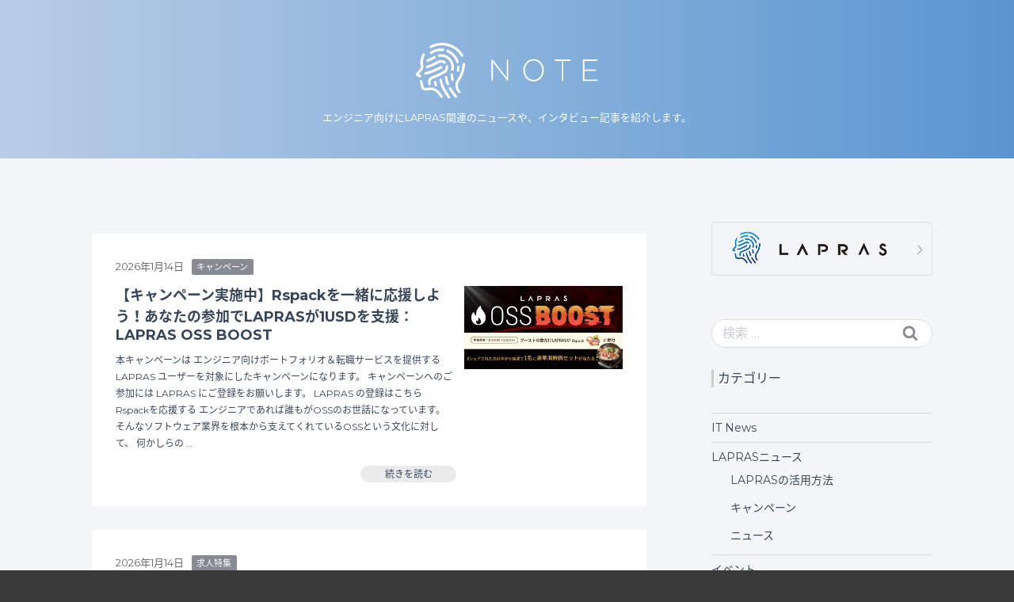

--- FILE ---
content_type: image/svg+xml
request_url: https://note.lapras.com/wp-content/themes/scouty/assets/images/logo.svg
body_size: 10715
content:
<svg height="46" viewBox="0 0 152 46" width="152" xmlns="http://www.w3.org/2000/svg"><g fill="#fff" fill-rule="evenodd"><path d="m6.98417842 25.5263667c.10383459.4957399.54036368.8368259 1.02563144.8368259.07204849 0 .14409698-.0063557.21614547-.0233041 4.55176927-.9469902 9.05479987-3.1523971 13.27599377-5.3302629.5170539-.2669369.7183658-.9003823.4513626-1.4151891-.2648842-.5148068-.8984871-.7181872-1.4134218-.4512504-4.0940495 2.1100723-8.448745 4.2455672-12.74198736 5.1417123-.56791162.1186387-.93239222.6736978-.81372412 1.2414683m2.34157592-4.4976742c.10595366 0 .21190732-.0148298.31574191-.0487266 3.25913465-1.0253765 6.60727035-2.6947911 9.48709085-4.1777737 1.332897-.686409 2.9561071-.5868373 4.13855.2542256.4725533.3368489 1.127347.2266845 1.4642796-.2436328.3369326-.4745544.2267408-1.1291853-.2458125-1.4660342-1.8139267-1.2923134-4.2953614-1.4533229-6.3190764-.4131166-2.8014148 1.4469673-6.0541922 3.0676554-9.1543963 4.0443053-.55519718.1737208-.8624628.7647953-.6886988 1.3156174.14197791.4491318.55731626.7351356 1.00232164.7351356m.39414762-5.2539953c.12714439 0 .25640786-.0211855.38143314-.0720306 2.0300722-.7923364 4.106764-1.8134758 5.6875926-2.6142864l.2288599-.11652c.5170539-.2626998.722604-.8940266.4598389-1.410952-.2627651-.5169253-.8942489-.7245429-1.4113028-.4618431l-.2267408.11652c-1.5405663.7796251-3.5558049 1.7732234-5.5032332 2.5316631-.54036367.2118546-.80736689.8198775-.59545957 1.3601068.16104956.4152352.55731626.6673422.97901183.6673422m19.59295104 21.2024133c-.2945512-.4978584-.9366304-.6652236-1.4388507-.3707456-.4979822.2944779-.665389.938516-.3708378 1.438493 1.5236136 2.5825082 3.4477321 5.0760374 4.9925365 7.0780639.2055501.2669368.5170539.4067609.8327958.4067609.2225027 0 .4492435-.0699121.6399601-.2182103.4598389-.3537973.5446018-1.0147838.1907166-1.4723898-1.9198804-2.4871736-3.4964708-4.5739419-4.8463205-6.8619721m7.7240219-6.7327408c1.9643809-3.1735826 3.2612537-6.6734214 3.7486406-10.118178.116549-.8241146.1885975-1.6482292.2140264-2.4553954.0169525-.5783632-.4386482-1.0635103-1.0192743-1.0825773-.5869833-.0211854-1.0637747.4385392-1.0807273 1.0190209-.0233098.72878-.086882 1.4787455-.1928357 2.2244738-.4492435 3.1651085-1.6465199 6.3852991-3.4625656 9.3152489-.0042382.0084742-.0084763.0148299-.0127145.0233041-.1843593.3135448-.3835522.6270897-.5954595.9597015-.8772964 1.3834109-1.8732608 2.9511353-1.7609499 4.760374.2436934 3.1820568 1.214229 4.5379266 2.3373378 6.1077695l.0699294.0974532c.2055501.2860037.5276492.4406576.8561056.4406576.2097882 0 .4238146-.0656749.608174-.1970248.4725533-.3368489.5827451-.9935983.2458125-1.4660342l-.0720485-.0974531c-1.0531794-1.4745084-1.7503545-2.4490397-1.9495474-5.0315479-.0699294-1.1122369.6632699-2.2668448 1.4388507-3.4892461.2097883-.3283747.4259338-.6694607.6272457-1.0105467m-2.1211923-6.2645419c.0699294.0127112.1398589.0190669.2076692.0190669.4895059 0 .9281541-.3432046 1.0298696-.841063.203431-1.0105467.3072656-2.0465159.3072656-3.0803666 0-.5826003-.4704343-1.050799-1.0489412-1.050799-.5806261 0-1.0510604.4681987-1.0510604 1.050799-.002119.8961452-.0911201 1.7901718-.2670032 2.6651315-.1144299.5677705.2542888 1.1207111.8222004 1.2372312m-13.7019275 18.3105973c-2.142383-2.9511353-3.9181664-3.8896514-5.2150392-4.5718233-.1356207-.0720306-.2670032-.1440612-.3962667-.2118547-1.6952585-.9236863-3.5579239-.6779349-5.2023247-.4597246-.52129205.0699121-1.01503611.135587-1.47911315.1631281-2.42845792.0783862-2.52169714-.5974301-2.60010285-1.1821489-.03178609-.2542256-.16740678-.9893613-.95994017-4.4277622-.12926346-.5635334-.69293694-.9173306-1.25872949-.7880993-.56579256.1313499-.91755871.6948832-.78829524 1.2605352.77769987 3.3684889.90272519 4.0697278.92391592 4.2243817.18012123 1.3558697.8709391 3.1396859 4.76579569 3.0104545h.0233098c.54883997-.0338967 1.10827529-.1059273 1.64863899-.1779579 1.4536842-.1927877 2.8289627-.3749827 3.9202855.2203289.1377397.0762676.2775985.1504168.4238146.2245659 1.2354197.6525123 2.6382462 1.3940036 4.4945543 3.9489706.0741676.0995717.3115038.4470134.9345113 1.4935753.1949547.3304933.5446018.5126883.9027252.5126883.1843594 0 .3687187-.046608.5361255-.1461797.5001013-.2987151.6632699-.9406347.3665997-1.4406116-.491625-.8219961-.8412721-1.3791738-1.040465-1.6524663m-16.86994192-14.6582232c.10807274-.5677705-.26700322-1.1185925-.83491485-1.2266384-.42593372-.0805048-.83491485-.2182103-1.22058618-.4046424.2458125-.2965965.55519719-.6270898.88365354-.9787685 1.42825535-1.5338276 3.20615779-3.442638 3.09808506-5.6077925-.0317861-.5826003-.17588308-1.1185926-.30302748-1.593147-.1186681-.434302-.23097898-.8453001-.23945527-1.2329941-.02754795-1.1546078.25216971-2.3198084.55307811-3.3917929.18435937-.6186156.73531841-2.3770092 1.06589384-3.0803666.24581249-.52539953.01907165-1.15037074-.50645851-1.39824068-.52341108-.24575139-1.15065676-.01694837-1.39646925.50633261-.46195797.98724267-1.14853769 3.27527287-1.18032379 3.38543727-.35176615 1.2478239-.66962714 2.5994566-.63572197 4.0294755.01483352.639801.17164493 1.2202827.31150377 1.7308524.11019181.406761.21402639.7923364.23097898 1.1503708.06569127 1.2774835-1.3773976 2.826141-2.53653065 4.0697278-.37507596.4025238-.73108027.7838622-1.02775052 1.1461337-.18012122.2203288-.72896119.8897895-.58062606 1.7160226.0635722.3474416.27336044.8368259.91332056 1.2075715.67810343.3898126 1.40918369.6631051 2.17840728.8092848.06569127.0127113.13138254.0169483.19707381.0169483.49374406 0 .93451129-.3495601 1.02986958-.8537742m17.32342362 2.7880072c-.0932392-.5720076-.6314838-.9618201-1.2057527-.8686041-.5721497.0932161-.9620592.6313269-.86882 1.205453.9387495 5.7836319 4.1597408 10.7367936 7.1857773 14.8192327.2055501.2775296.5234111.4237093.8455102.4237093.2161455 0 .4365291-.0656749.6251266-.2076176.4640771-.3432045.5615545-.9999539.2182646-1.4681527-3.0217984-4.0739649-5.9376432-8.5779947-6.800106-13.9040206m13.1318968-13.4993783c.1038346 0 .2097882-.0148298.3136228-.0487265.5551972-.1716023.8624628-.7605582.6908179-1.3134989-1.3540878-4.330309-4.7212951-7.95726058-9.0081803-9.6987058-.5382446-.21821029-1.1506567.04025238-1.3689213.57624465-.2182645.5381108.0402624 1.15037074.5763879 1.37069958 3.7147354 1.5084051 6.6284611 4.63961677 7.7939514 8.37673287.1419779.4491318.5551971.7372541 1.0023216.7372541m-4.8738684 8.3513103h-.0148335c-.5806261.0084742-1.0425841.4830286-1.0362268 1.0635104.0211907 1.5804356.2267408 3.1057891.610293 4.5294524.1250254.4681987.54884.7775065 1.012917.7775065.0911202 0 .1822403-.0105927.2733605-.0360153.5594353-.1504168.8921298-.72878.7416756-1.2859577-.3369326-1.2562981-.5170539-2.6079307-.5382446-4.0146456-.0063572-.5741261-.4746724-1.0338507-1.0489412-1.0338507m-17.0839684-20.8613273c2.7081756-1.5126422 5.787189-2.31133423 8.9022266-2.31133423 3.8376417 0 7.6604498 1.2435868 10.7606539 3.50195736 2.2419795 1.6270437 3.9139282 3.43204532 4.9713458 5.35780407.1907166.3474416.550959.5444665.9217968.5444665.171645 0 .3432899-.042371.5064585-.1313499.5064585-.2775296.692937-.9152121.4132193-1.42578182-1.2078717-2.19905126-3.0832515-4.23285589-5.5774007-6.04421314-3.4562085-2.51683323-7.7176647-3.90236264-11.9960736-3.90236264-3.473161 0-6.9039405.89190807-9.9257389 2.57615254-.5064585.28388523-.6886988.92368627-.4068621 1.43001888.2839558.50633261.9239159.68640906 1.4303744.40464238m15.6345223 8.0822549c-2.5238162-2.4130245-6.0245252-3.51255012-9.3599465-2.93842402-.5700307.09745314-.955702.64191962-.8561055 1.21180862.0974773.5720075.6399601.9554644 1.2121098.8580113 2.6827467-.4618431 5.5074714.4321835 7.552377 2.3854834 1.9347139 1.849491 2.8565107 4.3959839 2.5301735 6.9912034-.0339052.2648183-.0784058.546585-.1377398.8855524-.0995964.5720076.2818367 1.116474.8539865 1.2160457.0614531.0105927.1207872.0148298.1822403.0148298.5001013 0 .9451067-.3580343 1.0341077-.8664855.0656913-.3728642.1123109-.686409.1504542-.9893612.4111002-3.260443-.7416756-6.4594483-3.1616572-8.7686639m-6.0838592-5.62050388c.5742688.06991204 1.099799-.34108598 1.1676093-.91733063.0699294-.57624464-.3411708-1.09952563-.9175587-1.16731912-3.7804266-.44913185-7.5502579.48938424-10.6165569 2.64818312-.4746724.3326118-.5869833.98936121-.2542888 1.46179708.2055501.29024087.5297683.44701331.8603438.44701331.2097882 0 .4195765-.06143785.6039358-.19278773 2.6403653-1.85796527 5.8931427-2.66725004 9.1565155-2.27955603m4.2614562 28.21268368c.1335016 0 .2691223-.0275411.4005048-.0805048.5361256-.2245659.7904144-.8389444.5679117-1.3749367-.7501519-1.8092387-1.1951573-3.5464468-1.358326-5.311196-.0529768-.5762447-.5636734-.999954-1.1421804-.9469903s-1.0044407.5656519-.9493448 1.1418965c.1822403 1.9766039.6781034 3.915074 1.5108992 5.9213375.1674068.4046424.5573162.6503938.9705355.6503938m-9.5824491-2.9511353c-.1101918-.5677705-.6632699-.9385161-1.2333006-.8262331-.5679117.1101644-.9408685.663105-.8264386 1.232994.1377398.7097131.4407672 1.7944089.6420792 2.5147147l.0381433.1440612c.1313825.4660802.5530781.7711509 1.012917.7711509.0932392 0 .1885975-.0127113.2818368-.0402524.5594353-.1546539.8857726-.7351356.7310802-1.2923133l-.0402624-.1461797c-.1928356-.6885277-.4831487-1.7266154-.6060549-2.3579423m9.7350224-11.0079676c.0995964-.5508221.1207872-1.1122369.0614531-1.6672961-.0614531-.5783632-.5763879-.9935983-1.1548949-.9363975-.5763879.0635564-.9938453.5783632-.9345113 1.1546078.0381433.3580344.0254289.7181873-.0402624 1.0741031-.2119073 1.163082-.9345113 2.139732-1.9855716 2.6820799-2.8310818 1.4596785-6.1389551 3.1206189-9.5549012 4.3260719-2.1805263.7669138-3.45408934 2.9702022-3.0345128 5.2391655.0784057.4215907.1652877.8347073.2648841 1.2690093.1123109.4851472.5446018.8156404 1.0235124.8156404.0784057 0 .1568114-.0084742.2352171-.0275411.5657926-.1292313.9175587-.6906461.7882953-1.2584166-.0932393-.4046424-.171645-.7923364-.2458125-1.1800304-.230979-1.2457053.4683151-2.4553954 1.6655915-2.8791047 3.5430904-1.2499424 6.9272504-2.9447796 9.8219044-4.4383549 1.6338055-.8431815 2.7590334-2.3642979 3.0896088-4.1735366"/><path d="m63 14h1.1781352l11.6187072 14.7894737v-14.7894737h1.2031576v17h-.9383378l-11.8585046-15.1052632v15.1052632h-1.2031576z"/><g transform="translate(89 13)"><path d="m16.39743 9.71265046v-.04837963c0-4.39155092-3.0534-7.99143518-7.2429-7.99143518-4.1916 0-7.1946 3.54930555-7.1946 7.93865741v.05277777c0 4.38715277 3.0513 7.98923607 7.2429 7.98923607 4.1895 0 7.1946-3.5515046 7.1946-7.94085644m-15.7458 0v-.04837963c0-4.84895833 3.4146-9.18333333 8.5512-9.18333333s8.5029 4.28599537 8.5029 9.13055556v.05277777c0 4.84456017-3.4146 9.18113427-8.5512 9.18113427s-8.5029-4.2881945-8.5029-9.13275464"/><path d="m32.7012 2.00071759h-5.9094v-1.21828703h13.0809v1.21828703h-5.9115v16.53923611h-1.26z"/><path d="m50.28576.78309028h12.0645v1.21828703h-10.8045v6.97766204h9.7146v1.21608795h-9.7146v7.1271991h10.9242v1.218287h-12.1842z"/></g></g></svg>